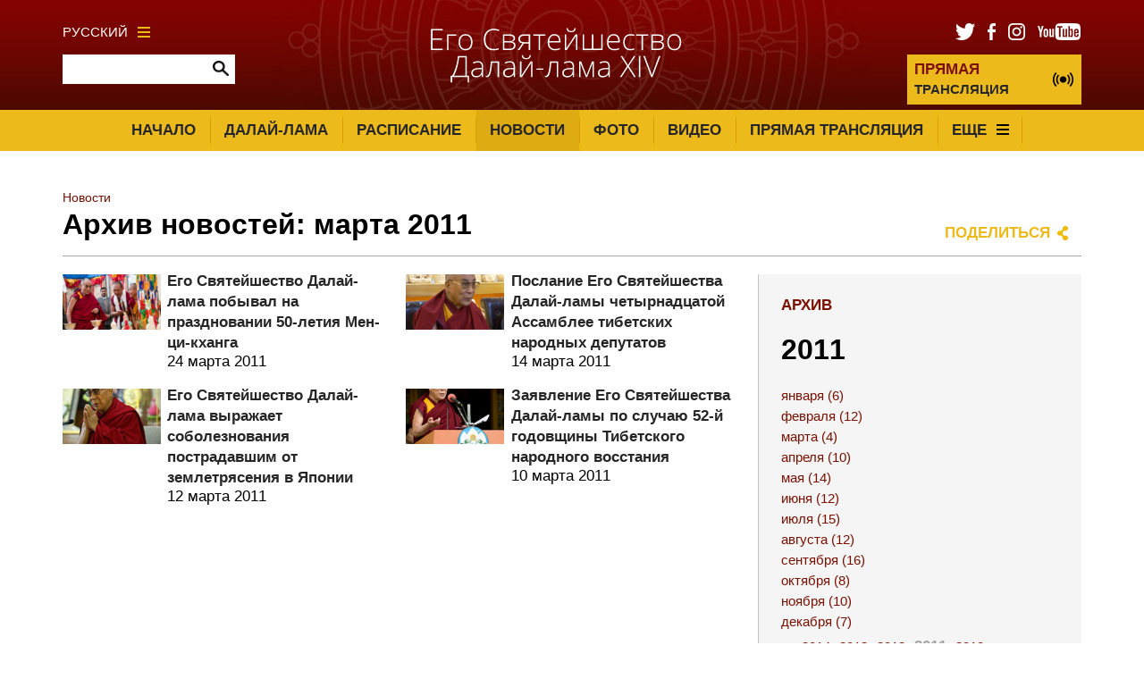

--- FILE ---
content_type: text/html; charset=UTF-8
request_url: https://ru.dalailama.com/news/archive/2011/3
body_size: 21410
content:
        
	




<!DOCTYPE html>
<html lang="en">

<head>

									
	<title>The 14th Dalai Lama - The 14th Dalai Lama</title>
	<meta name="description" content="" />

	<meta property="fb:app_id" content="">
	<meta property="og:url" content="https://ru.dalailama.com/news/archive/2011/3" />
	<meta property="og:type" content="website" />
	<meta property="og:title" content="The 14th Dalai Lama - The 14th Dalai Lama" />
	<meta property="og:image" content="" />
	<meta property="og:image:width" content="1200" />
	<meta property="og:image:height" content="630" />
	<meta property="og:description" content="" />
	<meta property="og:site_name" content="The 14th Dalai Lama" />
	<meta property="og:locale" content="en_US" />
	<meta property="og:locale:alternate" content="en_US" />
	
	<meta name="twitter:card" content="summary_large_image" />
	<meta name="twitter:site" content="" />
	<meta name="twitter:url" content="https://ru.dalailama.com/news/archive/2011/3" />
	<meta name="twitter:title" content="The 14th Dalai Lama - The 14th Dalai Lama" />
	<meta name="twitter:description" content="" />
	<meta name="twitter:image" content="" />

	
	<link rel="home" href="https://ru.dalailama.com/" />
	<link rel="canonical" href="https://ru.dalailama.com/news/archive/2011/3">

	<meta http-equiv="X-UA-Compatible" content="IE=edge" />
	<meta http-equiv="Content-Type" content="text/html; charset=utf-8" />
	<meta name="apple-mobile-web-app-title" content="The 14th Dalai Lama">
	<meta name="viewport" content="width=device-width, initial-scale=1.0">

	
	<!-- Icons -->
	<link rel="shortcut icon" href="/static/min/img/icons/favicon.png" type="image/x-icon" />
	<link rel="apple-touch-icon" href="apple-touch-icon.png">
	<link rel="apple-touch-icon" sizes="120x120" href="/static/min/img/icons/apple-touch-icon-120x120.png">
	<link rel="apple-touch-icon" sizes="180x180" href="/static/min/img/icons/apple-touch-icon-180x180.png">
	<link rel="apple-touch-icon" sizes="76x76" href="/static/min/img/icons/apple-touch-icon-76x76.png">
	<link rel="apple-touch-icon" sizes="152x152" href="/static/min/img/icons/apple-touch-icon-152x152.png">
	<meta name="msapplication-TileColor" content="#FFFFFF" />
	<meta name="msapplication-TileImage" content="/static/min/img/icons/mstile-144x144.png" />
	<meta name="msapplication-square70x70logo" content="/static/min/img/icons/mstile-70x70.png" />
	<meta name="msapplication-square150x150logo" content="/static/min/img/icons/mstile-150x150.png" />
	<meta name="msapplication-wide310x150logo" content="/static/min/img/icons/mstile-310x150.png" />
	<meta name="msapplication-square310x310logo" content="/static/min/img/icons/mstile-310x310.png" />

	<!-- RSS Feeds -->
	<link rel="alternate" type="application/rss+xml" title="The 14th Dalai Lama &raquo; News RSS Feed" href="https://ru.dalailama.com/news/rss/" />
	<link rel="alternate" type="application/rss+xml" title="The 14th Dalai Lama &raquo; Pictures RSS Feed" href="https://ru.dalailama.com/pictures/rss/" />
	<link rel="alternate" type="application/rss+xml" title="The 14th Dalai Lama &raquo; Videos RSS Feed" href="https://ru.dalailama.com/videos/rss/" />

	<!-- Styles -->
	<link href="/static/min/css/styles.min.css" rel="stylesheet">

	<!--[if (lt IE 9)]>
	    <script src="//cdnjs.cloudflare.com/ajax/libs/selectivizr/1.0.2/selectivizr-min.js"></script>
	    <script src="//cdnjs.cloudflare.com/ajax/libs/html5shiv/3.7/html5shiv.min.js"></script>
	<![endif]-->

</head>
<body>

	<div id="fb-root"></div>
	<script type="a83a6bec3f9f15fd1a7652c6-text/javascript">(function(d, s, id) {
	  var js, fjs = d.getElementsByTagName(s)[0];
	  if (d.getElementById(id)) return;
	  js = d.createElement(s); js.id = id;
	  js.src = "//connect.facebook.net/en_GB/sdk.js#xfbml=1&version=v2.8&appId=1448332382136403";
	  fjs.parentNode.insertBefore(js, fjs);
	}(document, 'script', 'facebook-jssdk'));</script>

	<header role="mobile">
		<div class="row">
			<div class="live">
				<a href="/live" class="liveStream"></a>
			</div>
			<div class="logo">
				<a href="/"><img src="/static/min/img/dalai-lama-white.svg" alt="Его Святейшество Далай-лама XIV"></a>
			</div>
			<div class="menu">
				<a href="#" class="burger black toggleMobileNavigation closeMenu" data-content="menuContent">
					<div class="burger-icon">
						<span class="l1"></span>
						<span class="l2"></span>
						<span class="l3"></span>
					</div>
				</a>
			</div>
		</div>
		<div class="quickLinks">
			<div class="column menu active">
				<a href="javascript://" data-target="menuContent">Меню</a>
			</div>
			<div class="column">
				<a href="javascript://" data-target="searchContent">Поиск</a>
			</div>
			<div class="column">
				<a href="javascript://" data-target="socialContent">Социальные сети</a>
			</div>
			<div class="column">
				<a href="javascript://" data-target="languageContent">Язык</a>
			</div>
		</div>
	</header>

		<nav role="mobileQuicklinks">
		<ul>
						<li><a href="https://ru.dalailama.com/the-dalai-lama">Далай-лама</a></li>
						<li><a href="https://ru.dalailama.com/schedule">Расписание</a></li>
						<li><a href="https://ru.dalailama.com/pictures">Фото</a></li>
						<li><a href="https://ru.dalailama.com/videos">Видео</a></li>
		</ul>
	</nav>
	
	<header role="main">
		<div class="container">
			<div class="search">
				<div class="wrapper">
					<div class="languages">
						<a href="#" class="burger gold languageToggle">
							Русский
							<div class="burger-icon">
								<span class="l1"></span>
								<span class="l2"></span>
								<span class="l3"></span>
							</div>
						</a>
					</div>
					<form action="https://ru.dalailama.com/search/results" class="siteSearch">
						<input type="text" name="q" value="" autocomplete="off">
						<input type="image" src="/static/min/img/search-icon.png">
					</form>
				</div>
			</div>
			<div class="logo">
				<a href="/"><img src="/static/min/img/dalai-lama-white.svg" alt="Его Святейшество Далай-лама XIV"></a>
			</div>
			<div class="social">
				<div class="wrapper">
					<ul class="socialLinks">
						<li><a href="https://twitter.com/dalailamaru" target="_blank"><img src="/static/min/img/tw-icon.png" alt="Твиттер"></a></li>
						<li><a href="https://www.facebook.com/DalaiLamaRu" target="_blank"><img src="/static/min/img/fb-icon.png" alt="Фейсбук"></a></li>
						<li><a href="https://www.instagram.com/dalailamaru" target="_blank"><img src="/static/min/img/instagram-icon.png" alt="Инстаграм"></a></li>
						<li><a href="https://www.youtube.com/user/Dalailamaru" target="_blank"><img src="/static/min/img/youtube-icon.png" alt="Ютьюб"></a></li>
					</ul>
					<a href="/live" class="liveStream">
						<span>ПРЯМАЯ</span> ТРАНСЛЯЦИЯ
					</a>
				</div>
			</div>
		</div>
	</header>

	<nav role="desktop">
		<div class="container">
																<ul class="navigation">
						<li><a href="/">Начало</a></li>
													<li><a href="https://ru.dalailama.com/the-dalai-lama" class="">Далай-лама</a></li>
													<li><a href="https://ru.dalailama.com/schedule" class="">Расписание</a></li>
													<li><a href="https://ru.dalailama.com/news" class="active">Новости</a></li>
													<li><a href="https://ru.dalailama.com/pictures" class="">Фото</a></li>
													<li><a href="https://ru.dalailama.com/videos" class="">Видео</a></li>
													<li><a href="https://ru.dalailama.com/live" class="">Прямая трансляция</a></li>
												<li>
							<a href="#" class="burger dropdownToggle">
								Еще
								<div class="burger-icon">
									<span class="l1"></span>
									<span class="l2"></span>
									<span class="l3"></span>
								</div>
							</a>
						</li>
					</ul>
									</div>
		<div class="dropdown">

											<div class="grid grid-quarters">
											<div class="grid-column grid-column-noPadding matchHeight">
							<h6><a href="https://ru.dalailama.com/messages">Выступления и тексты</a></h6>

																							<ul class="subnavigation">
																			<li><a href="https://ru.dalailama.com/messages/compassion-and-human-values">Сострадание и общечеловеческие ценности</a></li>
																			<li><a href="https://ru.dalailama.com/messages/world-peace">Мир во всем мире</a></li>
																			<li><a href="https://ru.dalailama.com/messages/environment">Защита окружающей среды</a></li>
																			<li><a href="https://ru.dalailama.com/messages/buddhism">Буддизм</a></li>
																			<li><a href="https://ru.dalailama.com/messages/retirement-and-reincarnation">Отставка и новое воплощение</a></li>
																			<li><a href="https://ru.dalailama.com/messages/tibet">Тибет</a></li>
																			<li><a href="https://ru.dalailama.com/messages/transcripts-and-interviews">Интервью и расшифровки видеозаписей</a></li>
																			<li><a href="https://ru.dalailama.com/messages/acceptance-speeches">Благодарственные речи</a></li>
																			<li><a href="https://ru.dalailama.com/messages/dolgyal-shugden">Долгьял (Шугден)</a></li>
																	</ul>
							
						</div>
											<div class="grid-column grid-column-noPadding matchHeight">
							<h6><a href="https://ru.dalailama.com/teachings">Учения</a></h6>

																							<ul class="subnavigation">
																			<li><a href="https://ru.dalailama.com/teachings/attending-the-teachings">Практические советы тем, кто планирует посетить учения Его Святейшества Далай-ламы в Индии</a></li>
																			<li><a href="https://ru.dalailama.com/teachings/words-of-truth">Слова Истины</a></li>
																	</ul>
							
						</div>
											<div class="grid-column grid-column-noPadding matchHeight">
							<h6><a href="https://ru.dalailama.com/office">Офис Далай-ламы</a></h6>

																							<ul class="subnavigation">
																			<li><a href="https://ru.dalailama.com/office/public-audiences">Публичные аудиенции</a></li>
																			<li><a href="https://ru.dalailama.com/office/private-audiences">Частные аудиенции</a></li>
																			<li><a href="https://ru.dalailama.com/office/media-interviews">Интервью СМИ</a></li>
																			<li><a href="https://ru.dalailama.com/office/invitations">Приглашения</a></li>
																			<li><a href="https://ru.dalailama.com/office/contact">Контакты</a></li>
																			<li><a href="https://ru.dalailama.com/office/the-dalai-lama-trust">Фонд Далай-ламы Гаден Пходранг</a></li>
																	</ul>
							
						</div>
										<div class="grid-column grid-column-noPadding matchHeight grid-column-books">
						<h6><a href="/books">Книги</a></h6>
						<ul class="books">
															<li>
									<div class="image">
																				<img 
											src="[data-uri]
" 
											data-src="/assets/books/_bookCover/nature-of-mind-cover-300.jpg" 
											alt="Природа сознания. Беседы Далай-ламы с российскими учеными"
										>
									</div>
								</li>
															<li>
									<div class="image">
																				<img 
											src="[data-uri]
" 
											data-src="/assets/books/_bookCover/1603700147_cover1__w600-400.jpg" 
											alt="Приближаясь к буддийскому пути"
										>
									</div>
								</li>
															<li>
									<div class="image">
																				<img 
											src="[data-uri]
" 
											data-src="/assets/books/_bookCover/book-of-joy.png" 
											alt="Книга радости. Как быть счастливым в меняющемся мире"
										>
									</div>
								</li>
															<li>
									<div class="image">
																				<img 
											src="[data-uri]
" 
											data-src="/assets/books/_bookCover/1564930998_dalai-lama-450.jpg" 
											alt="Творящая доброта, ясность света сознания и проникновенное понимание сути"
										>
									</div>
								</li>
															<li>
									<div class="image">
																				<img 
											src="[data-uri]
" 
											data-src="/assets/books/_bookCover/1572212742_id21339_sredinnyy-put-kommentariy-k-mulamadhyamaka-karike-_big.jpg" 
											alt="Срединный путь. Комментарий к «Муламадхьямака-карике» Нагарджуны"
										>
									</div>
								</li>
															<li>
									<div class="image">
																				<img 
											src="[data-uri]
" 
											data-src="/assets/books/_bookCover/1548391645_buddhism.jpg" 
											alt="Буддизм: один учитель, много традиций"
										>
									</div>
								</li>
													</ul>
						<a href="/books" class="xsmall">Смотреть все</a>

					</div>
				</div>
			
		</div>
	</nav>

	<div class="hideOnNavigation">

		
	<section role="header">
		<div class="grid grid-whole">
			<div class="grid-column grid-column-noPadding">
				
<ul class="breadcrumb">

			<li><a href="/news">Новости</a></li>

	</ul>
				<h1>Архив новостей: марта 2011</h1>
				<div class="controls">
					<div class="sharing">
						<a href="" class="shareToggle">Поделиться</a>					</div>
				</div>
			</div>
		</div>
	</section>

	<section role="newsArchive">
		<div class="grid grid-twothirds-onethirds">
			<div class="grid-column">

												<div class="grid grid-halves">
											<div class="grid-column">

							<div class="card">
								<div class="cardImage">
																		<a href="https://ru.dalailama.com/news/2011/dalai-lama-blesses-tibetan-medicines-premiere-institute-in-exile">
										<img 
											src="[data-uri]
" 
											data-src="/assets/news-thumbnails/_thumbnailMedium/658.jpg" 
											alt="Его Святейшество Далай-лама побывал на праздновании 50-летия Мен-ци-кханга"
										>
									</a>
								</div>
								<div class="cardContent">
									<h3><a href="https://ru.dalailama.com/news/2011/dalai-lama-blesses-tibetan-medicines-premiere-institute-in-exile">Его Святейшество Далай-лама побывал на праздновании 50-летия Мен-ци-кханга</a></h3>
														
					24 марта 2011
								</div>
							</div>

						</div>
											<div class="grid-column">

							<div class="card">
								<div class="cardImage">
																		<a href="https://ru.dalailama.com/news/2011/message-of-his-holiness-the-dalai-lama-to-the-fourteenth-assembly-of-the-tibetan-peoples-deputies">
										<img 
											src="[data-uri]
" 
											data-src="/assets/news-thumbnails/_thumbnailMedium/1016.jpg" 
											alt="Послание Его Святейшества Далай-ламы четырнадцатой Ассамблее тибетских народных депутатов"
										>
									</a>
								</div>
								<div class="cardContent">
									<h3><a href="https://ru.dalailama.com/news/2011/message-of-his-holiness-the-dalai-lama-to-the-fourteenth-assembly-of-the-tibetan-peoples-deputies">Послание Его Святейшества Далай-ламы четырнадцатой Ассамблее тибетских народных депутатов</a></h3>
														
					14 марта 2011
								</div>
							</div>

						</div>
											<div class="grid-column">

							<div class="card">
								<div class="cardImage">
																		<a href="https://ru.dalailama.com/news/2011/his-holiness-the-dalai-lama-expresses-his-sadness-over-the-recent-earthquake-and-tsunami-in-japan">
										<img 
											src="[data-uri]
" 
											data-src="/assets/news-thumbnails/_thumbnailMedium/1013.jpg" 
											alt="Его Святейшество Далай-лама выражает соболезнования пострадавшим от землетрясения в Японии"
										>
									</a>
								</div>
								<div class="cardContent">
									<h3><a href="https://ru.dalailama.com/news/2011/his-holiness-the-dalai-lama-expresses-his-sadness-over-the-recent-earthquake-and-tsunami-in-japan">Его Святейшество Далай-лама выражает соболезнования пострадавшим от землетрясения в Японии</a></h3>
														
					12 марта 2011
								</div>
							</div>

						</div>
											<div class="grid-column">

							<div class="card">
								<div class="cardImage">
																		<a href="https://ru.dalailama.com/news/2011/statement-of-his-holiness-the-dalai-lama-on-the-52nd-anniversary-of-the-tibetan-national-uprising-day">
										<img 
											src="[data-uri]
" 
											data-src="/assets/news-thumbnails/_thumbnailMedium/655.jpg" 
											alt="Заявление Его Святейшества Далай-ламы по случаю 52-й годовщины Тибетского народного восстания"
										>
									</a>
								</div>
								<div class="cardContent">
									<h3><a href="https://ru.dalailama.com/news/2011/statement-of-his-holiness-the-dalai-lama-on-the-52nd-anniversary-of-the-tibetan-national-uprising-day">Заявление Его Святейшества Далай-ламы по случаю 52-й годовщины Тибетского народного восстания</a></h3>
														
					10 марта 2011
								</div>
							</div>

						</div>
									</div>
				
			</div>
			<div class="grid-column">
				<a name="archive"></a>
<aside role="subnavigation">
	<h3 class="subheading">Архив</h3>
	<nav>
						<h1>2011</h1>
						<ul class="archive">
						<li><a href="/news/archive/2011/1">января (6) </a></li>
						<li><a href="/news/archive/2011/2">февраля (12) </a></li>
						<li><a href="/news/archive/2011/3">марта (4) </a></li>
						<li><a href="/news/archive/2011/4">апреля (10) </a></li>
						<li><a href="/news/archive/2011/5">мая (14) </a></li>
						<li><a href="/news/archive/2011/6">июня (12) </a></li>
						<li><a href="/news/archive/2011/7">июля (15) </a></li>
						<li><a href="/news/archive/2011/8">августа (12) </a></li>
						<li><a href="/news/archive/2011/9">сентября (16) </a></li>
						<li><a href="/news/archive/2011/10">октября (8) </a></li>
						<li><a href="/news/archive/2011/11">ноября (10) </a></li>
						<li><a href="/news/archive/2011/12">декабря (7) </a></li>
					</ul>
		
				<ul class="archive-pagination"><li><a href="/news/archive/2012/12">&laquo;</a></li><li><a href="/news/archive/2014/12">2014</a></li><li><a href="/news/archive/2013/12">2013</a></li><li><a href="/news/archive/2012/12">2012</a></li><li class="current">2011</li><li><a href="/news/archive/2010/12">2010</a></li><li><a href="/news/archive/2010/12">&raquo;</a></li></ul>
						
				 	</nav>



</aside>
			</div>
		</div>
	</section>


		<footer role="social">
			<div class="container">
				<ul>
					<li><a href="https://twitter.com/dalailamaru" target="_blank"><img src="/static/min/img/tw-icon-large.png" alt="Фейсбук"></a></li>
					<li><a href="https://www.facebook.com/DalaiLamaRu" target="_blank"><img src="/static/min/img/fb-icon-large.png" alt="Твиттер"></a></li>
					<li><a href="https://www.instagram.com/dalailamaru" target="_blank"><img src="/static/min/img/instagram-icon-large.png" alt="Инстаграм"></a></li>
					<li><a href="https://www.youtube.com/user/Dalailamaru" target="_blank"><img src="/static/min/img/youtube-icon-large.png" alt="Ютьюб"></a></li>
				</ul>
			</div>
		</footer>

		<footer role="copyright">
			<div class="container">
				<ul>
					<li class="first">All Content Copyright &copy; The Office of His Holiness the Dalai Lama</li>
				</ul>
			</div>
		</footer>

	</div>

	<div class="overlayScreen"></div>

	<div class="tintedScreen"></div>
	<div class="socialSharingPopup">
		<div class="padding">
			<h3>Поделиться</h3>
			<ul>
				<li class="facebook"><a href="https://www.facebook.com/sharer/sharer.php?u=/news/archive/2011/3" target="_blank">Фейсбук</a></li>
				<li class="twitter"><a href="https://twitter.com/share?text=&amp;url=/news/archive/2011/3" target="_blank">Твиттер</a></li>
				<li class="email"><a href="mailto:?subject=Link on the Dalai Lama website&amp;body=Check out this page: /news/archive/2011/3">Email</a></li>
			</ul>
			<div class="clipboard">
				<a href="javascript://" class="button gold copy" data-clipboard-target="#copyToClipboard" alt="Copy to clipboard">Копировать</a>
				<input type="text" id="copyToClipboard" value="/news/archive/2011/3">
			</div>
		</div>
	</div>
	<div class="languagePopup">
		<div class="padding">
			<h3>Выбрать язык</h3>
			<ul>
				<li><a href="http://www.dalailamaworld.com/" target="_blank"><img src="/static/min/img/languages/chinese.png" alt="Chinese"></a></li>
				<li><a href="http://www.gyalwarinpoche.com/" target="_blank"><img src="/static/min/img/languages/tibetan.png" alt="Tibetan"></a></li>
				<li><a href="https://www.dalailama.com/" target="_blank"><img src="/static/min/img/languages/english.png" alt="English"></a></li>
				<li><a href="http://www.dalailamahindi.com/" target="_blank"><img src="/static/min/img/languages/hindi.png" alt="Hindi"></a></li>
				<li><a href="http://www.dalailamajapanese.com/" target="_blank"><img src="/static/min/img/languages/japanese.png" alt="Japanese"></a></li>
				<li><a href="http://it.dalailama.com/" target="_blank"><img src="/static/min/img/languages/italiano.png" alt="Italiano"></a></li>
				<li><a href="https://fr.dalailama.com/" target="_blank"><img src="/static/min/img/languages/french.png" alt="Français"></a></li>
				<li><a href="http://de.dalailama.com/" target="_blank"><img src="/static/min/img/languages/deutsch.png" alt="Deutsch"></a></li>
				<li><a href="http://eldalailama.com/" target="_blank"><img src="/static/min/img/languages/spanish.png" alt="Español"></a></li>
				<li><a href="https://mn.dalailama.com/" target="_blank"><img src="/static/min/img/languages/mongol.png" alt="Mongol"></a></li>
				<li><a href="https://vn.dalailama.com/" target="_blank"><img src="/static/min/img/languages/vietnamese.png" alt="Tiếng Việt"></a></li>
			</ul>
		</div>
	</div>

	<div class="mobileNavigation">
		<div class="socialContent screen">
			<h3>Социальные сети</h3>
			<ul>
				<li><a href="https://www.facebook.com/DalaiLamaRu" target="_blank">Фейсбук</a></li>
				<li><a href="https://twitter.com/dalailamaru" target="_blank">Твиттер</a></li>
				<li><a href="https://www.instagram.com/dalailamaru" target="_blank">Инстаграм</a></li>
				<li><a href="https://www.youtube.com/user/Dalailamaru" target="_blank">Ютьюб</a></li>
			</ul>
		</div>
		<div class="languageContent screen">
			<h3>Выбрать язык</h3>
			<ul>
				<li><a href="http://www.dalailamaworld.com/" target="_blank">Chinese</a></li>
				<li><a href="http://www.gyalwarinpoche.com/" target="_blank">Tibetan</a></li>
				<li><a href="https://www.dalailama.com/" target="_blank">English</a></li>
				<li><a href="http://www.dalailamahindi.com/" target="_blank">Hindi</a></li>
				<li><a href="http://www.dalailamajapanese.com/" target="_blank">Japanese</a></li>
				<li><a href="http://de.dalailama.com/" target="_blank">Deutsch</a></li>
				<li><a href="http://it.dalailama.com/" target="_blank">Italiano</a></li>
				<li><a href="https://fr.dalailama.com/" target="_blank">Français</a></li>
				<li><a href="http://eldalailama.com/" target="_blank">Español</a></li>
				<li><a href="https://mn.dalailama.com/" target="_blank">Mongol</a></li>
				<li><a href="https://vn.dalailama.com/" target="_blank">Tiếng Việt</a></li>
			</ul>
		</div>
		<div class="searchContent screen">
			<form action="https://ru.dalailama.com/search/results" class="siteSearch">
				<h3>Поиск по сайту</h3>
				<input type="text" name="q" value="" autocomplete="off">
				<input type="image" src="/static/min/img/search-icon.png">
			</form>
			<h3>Популярные запросы</h3>
			<ul>
				<li><a href="/search/results?q=schedule">Расписание</a></li>
				<li><a href="/search/results?q=biography">Биография</a></li>
				<li><a href="/search/results?q=awards">Награды</a></li>
			</ul>
		</div>
		<div class="menuContent screen">
			 			<ul>
 				<li class="nav-item-level-1"><a href="/">Главная страница</a></li>
				
																																																														
					<li class="nav-item-level-1    nav-item-has-children " id="nav-item-1">
						<a href="https://ru.dalailama.com/the-dalai-lama">
							Далай-лама
						</a>
												<span class="toggle-children toggle-children-trigger">
							<svg xmlns="http://www.w3.org/2000/svg" width="40px" height="40px" viewBox="0 0 24 24"><path d="M16.59 8.59L12 13.17 7.41 8.59 6 10l6 6 6-6z"/ fill="#edba1c"></svg>
						</span>
						
													<ul class="children">
																
								
																																																														
					<li class="nav-item-level-2    nav-item-has-children " id="nav-item-2">
						<a href="https://ru.dalailama.com/the-dalai-lama/biography-and-daily-life">
							Биография и повседневная жизнь
						</a>
												<span class="toggle-children toggle-children-trigger">
							<svg xmlns="http://www.w3.org/2000/svg" width="40px" height="40px" viewBox="0 0 24 24"><path d="M16.59 8.59L12 13.17 7.41 8.59 6 10l6 6 6-6z"/ fill="#edba1c"></svg>
						</span>
						
													<ul class="children">
																
								
																																																														
					<li class="nav-item-level-3     " id="nav-item-3">
						<a href="https://ru.dalailama.com/the-dalai-lama/biography-and-daily-life/three-main-commitments">
							Основные обязательства
						</a>
						
						
						 
					</li>
				
																																																														
					<li class="nav-item-level-3     " id="nav-item-4">
						<a href="https://ru.dalailama.com/the-dalai-lama/biography-and-daily-life/brief-biography">
							Краткая биография
						</a>
						
						
						 
					</li>
				
																																																														
					<li class="nav-item-level-3     " id="nav-item-5">
						<a href="https://ru.dalailama.com/the-dalai-lama/biography-and-daily-life/birth-to-exile">
							От рождения и до изгнания
						</a>
						
						
						 
					</li>
				
																																																														
					<li class="nav-item-level-3    nav-item-has-children " id="nav-item-6">
						<a href="https://ru.dalailama.com/the-dalai-lama/biography-and-daily-life/retirement">
							Отказ от политических полномочий
						</a>
												<span class="toggle-children toggle-children-trigger">
							<svg xmlns="http://www.w3.org/2000/svg" width="40px" height="40px" viewBox="0 0 24 24"><path d="M16.59 8.59L12 13.17 7.41 8.59 6 10l6 6 6-6z"/ fill="#edba1c"></svg>
						</span>
						
													<ul class="children">
																
								
																																																														
					<li class="nav-item-level-4     " id="nav-item-7">
						<a href="https://ru.dalailama.com/the-dalai-lama/biography-and-daily-life/retirement/52nd-anniversary-of-tibetan-uprising-day-statement">
							Заявление по случаю 52-й годовщины Тибетского народного восстания
						</a>
						
						
						 
					</li>
				
																																																														
					<li class="nav-item-level-4     " id="nav-item-8">
						<a href="https://ru.dalailama.com/the-dalai-lama/biography-and-daily-life/retirement/message-to-14th-assembly">
							Послание четырнадцатой Ассамблее тибетских народных депутатов
						</a>
						
						
						 
					</li>
				
																																																														
					<li class="nav-item-level-4     " id="nav-item-9">
						<a href="https://ru.dalailama.com/the-dalai-lama/biography-and-daily-life/retirement/retirement-remarks">
							Далай-лама об отказе от политической власти
						</a>
						
						
						 
					</li>
											</ul>
						
						 
					</li>
				
																																																														
					<li class="nav-item-level-3     " id="nav-item-10">
						<a href="https://ru.dalailama.com/the-dalai-lama/biography-and-daily-life/reincarnation">
							Новое воплощение
						</a>
						
						
						 
					</li>
				
																																																														
					<li class="nav-item-level-3     " id="nav-item-11">
						<a href="https://ru.dalailama.com/the-dalai-lama/biography-and-daily-life/a-routine-day">
							День Далай-ламы
						</a>
						
						
						 
					</li>
											</ul>
						
						 
					</li>
				
																																																														
					<li class="nav-item-level-2    nav-item-has-children " id="nav-item-12">
						<a href="https://ru.dalailama.com/the-dalai-lama/events-and-awards">
							События и награды
						</a>
												<span class="toggle-children toggle-children-trigger">
							<svg xmlns="http://www.w3.org/2000/svg" width="40px" height="40px" viewBox="0 0 24 24"><path d="M16.59 8.59L12 13.17 7.41 8.59 6 10l6 6 6-6z"/ fill="#edba1c"></svg>
						</span>
						
													<ul class="children">
																
								
																																																														
					<li class="nav-item-level-3    nav-item-has-children " id="nav-item-13">
						<a href="https://ru.dalailama.com/the-dalai-lama/events-and-awards/dignitaries-met">
							Встречи с высокопоставленными лицами зарубежных стран, 2011 - настоящее время
						</a>
												<span class="toggle-children toggle-children-trigger">
							<svg xmlns="http://www.w3.org/2000/svg" width="40px" height="40px" viewBox="0 0 24 24"><path d="M16.59 8.59L12 13.17 7.41 8.59 6 10l6 6 6-6z"/ fill="#edba1c"></svg>
						</span>
						
													<ul class="children">
																
								
																																																														
					<li class="nav-item-level-4     " id="nav-item-14">
						<a href="https://ru.dalailama.com/the-dalai-lama/events-and-awards/dignitaries-met/dignitaries-met-2005-2010">
							Встречи с высокопоставленными лицами зарубежных стран, 2005 - 2010
						</a>
						
						
						 
					</li>
				
																																																														
					<li class="nav-item-level-4     " id="nav-item-15">
						<a href="https://ru.dalailama.com/the-dalai-lama/events-and-awards/dignitaries-met/dignitaries-met-2000-2004">
							Встречи с высокопоставленными лицами зарубежных стран, 2000 - 2004
						</a>
						
						
						 
					</li>
				
																																																														
					<li class="nav-item-level-4     " id="nav-item-16">
						<a href="https://ru.dalailama.com/the-dalai-lama/events-and-awards/dignitaries-met/dignitaries-met-1990-1999">
							Встречи с высокопоставленными лицами зарубежных стран, 1990-1999
						</a>
						
						
						 
					</li>
				
																																																														
					<li class="nav-item-level-4     " id="nav-item-17">
						<a href="https://ru.dalailama.com/the-dalai-lama/events-and-awards/dignitaries-met/dignitaries-met-1954-1989-1">
							Встречи с высокопоставленными лицами зарубежных стран, 1954-1989
						</a>
						
						
						 
					</li>
											</ul>
						
						 
					</li>
											</ul>
						
						 
					</li>
											</ul>
						
						 
					</li>
				
																																																														
					<li class="nav-item-level-1    nav-item-has-children " id="nav-item-18">
						<a href="https://ru.dalailama.com/schedule">
							Расписание
						</a>
												<span class="toggle-children toggle-children-trigger">
							<svg xmlns="http://www.w3.org/2000/svg" width="40px" height="40px" viewBox="0 0 24 24"><path d="M16.59 8.59L12 13.17 7.41 8.59 6 10l6 6 6-6z"/ fill="#edba1c"></svg>
						</span>
						
													<ul class="children">
																											<li class="nav-item-level-2"><a href="/schedule/2026-schedule-archive">Архив 2026 год</a></li>
																			<li class="nav-item-level-2"><a href="/schedule/2025-schedule-archive">Архив 2025 год</a></li>
																			<li class="nav-item-level-2"><a href="/schedule/2024-schedule-archive">Архив 2024 год</a></li>
																			<li class="nav-item-level-2"><a href="/schedule/2023-schedule-archive">Архив 2023 год</a></li>
																			<li class="nav-item-level-2"><a href="/schedule/2022-schedule-archive">Архив 2022 год</a></li>
																			<li class="nav-item-level-2"><a href="/schedule/2021-schedule-archive">Архив 2021 год</a></li>
																			<li class="nav-item-level-2"><a href="/schedule/2020-schedule-archive">Архив 2020 год</a></li>
																			<li class="nav-item-level-2"><a href="/schedule/2019-schedule-archive">Архив 2019 год</a></li>
																			<li class="nav-item-level-2"><a href="/schedule/2018-schedule-archive">Архив 2018 год</a></li>
																			<li class="nav-item-level-2"><a href="/schedule/2017-schedule-archive">Архив 2017 год</a></li>
																									
								
																																																														
					<li class="nav-item-level-2     " id="nav-item-19">
						<a href="https://ru.dalailama.com/schedule/2016-archive">
							Архив 2016 год
						</a>
						
						
						 
					</li>
				
																																																														
					<li class="nav-item-level-2     " id="nav-item-20">
						<a href="https://ru.dalailama.com/schedule/2015-archive">
							Архив 2015 год
						</a>
						
						
						 
					</li>
				
																																																														
					<li class="nav-item-level-2     " id="nav-item-21">
						<a href="https://ru.dalailama.com/schedule/2014-archive">
							Архив 2014 год
						</a>
						
						
						 
					</li>
											</ul>
						
						 
					</li>
				
																																																														
					<li class="nav-item-level-1     nav-item-has-children" id="nav-item-22">
						<a href="https://ru.dalailama.com/news">
							Новости
						</a>
												<span class="toggle-children toggle-children-trigger">
							<svg xmlns="http://www.w3.org/2000/svg" width="40px" height="40px" viewBox="0 0 24 24"><path d="M16.59 8.59L12 13.17 7.41 8.59 6 10l6 6 6-6z"/ fill="#edba1c"></svg>
						</span>
						
						
						 							<ul class="children">
																										<li class="nav-item-has-children nav-item-level-2">
										<a href="#" class="toggle-children-trigger">Архив 2026 год</a>
										<span class="toggle-children toggle-children-trigger">
											<svg xmlns="http://www.w3.org/2000/svg" width="40px" height="40px" viewBox="0 0 24 24"><path d="M16.59 8.59L12 13.17 7.41 8.59 6 10l6 6 6-6z"/ fill="#edba1c"></svg>
										</span>
										<ul class="children">
																							
																																			
																																			
																																			
																																			
																																			
																																			
																																			
																																			
																																			
																																			
																																																<li class="nav-item-level-3">
														<a href="https://ru.dalailama.com/news/archive/2026/1">January</a>
													</li>
																																	</ul>
									</li>
																										<li class="nav-item-has-children nav-item-level-2">
										<a href="#" class="toggle-children-trigger">Архив 2025 год</a>
										<span class="toggle-children toggle-children-trigger">
											<svg xmlns="http://www.w3.org/2000/svg" width="40px" height="40px" viewBox="0 0 24 24"><path d="M16.59 8.59L12 13.17 7.41 8.59 6 10l6 6 6-6z"/ fill="#edba1c"></svg>
										</span>
										<ul class="children">
																																				<li class="nav-item-level-3">
														<a href="https://ru.dalailama.com/news/archive/2025/12">December</a>
													</li>
																																																<li class="nav-item-level-3">
														<a href="https://ru.dalailama.com/news/archive/2025/11">November</a>
													</li>
																																																<li class="nav-item-level-3">
														<a href="https://ru.dalailama.com/news/archive/2025/10">October</a>
													</li>
																																																<li class="nav-item-level-3">
														<a href="https://ru.dalailama.com/news/archive/2025/9">September</a>
													</li>
																																																<li class="nav-item-level-3">
														<a href="https://ru.dalailama.com/news/archive/2025/8">August</a>
													</li>
																																																<li class="nav-item-level-3">
														<a href="https://ru.dalailama.com/news/archive/2025/7">July</a>
													</li>
																																																<li class="nav-item-level-3">
														<a href="https://ru.dalailama.com/news/archive/2025/6">June</a>
													</li>
																																																<li class="nav-item-level-3">
														<a href="https://ru.dalailama.com/news/archive/2025/5">May</a>
													</li>
																																																<li class="nav-item-level-3">
														<a href="https://ru.dalailama.com/news/archive/2025/4">April</a>
													</li>
																																																<li class="nav-item-level-3">
														<a href="https://ru.dalailama.com/news/archive/2025/3">March</a>
													</li>
																																																<li class="nav-item-level-3">
														<a href="https://ru.dalailama.com/news/archive/2025/2">February</a>
													</li>
																																																<li class="nav-item-level-3">
														<a href="https://ru.dalailama.com/news/archive/2025/1">January</a>
													</li>
																																	</ul>
									</li>
																										<li class="nav-item-has-children nav-item-level-2">
										<a href="#" class="toggle-children-trigger">Архив 2024 год</a>
										<span class="toggle-children toggle-children-trigger">
											<svg xmlns="http://www.w3.org/2000/svg" width="40px" height="40px" viewBox="0 0 24 24"><path d="M16.59 8.59L12 13.17 7.41 8.59 6 10l6 6 6-6z"/ fill="#edba1c"></svg>
										</span>
										<ul class="children">
																																				<li class="nav-item-level-3">
														<a href="https://ru.dalailama.com/news/archive/2024/12">December</a>
													</li>
																																																<li class="nav-item-level-3">
														<a href="https://ru.dalailama.com/news/archive/2024/11">November</a>
													</li>
																																																<li class="nav-item-level-3">
														<a href="https://ru.dalailama.com/news/archive/2024/10">October</a>
													</li>
																																																<li class="nav-item-level-3">
														<a href="https://ru.dalailama.com/news/archive/2024/9">September</a>
													</li>
																																																<li class="nav-item-level-3">
														<a href="https://ru.dalailama.com/news/archive/2024/8">August</a>
													</li>
																																																<li class="nav-item-level-3">
														<a href="https://ru.dalailama.com/news/archive/2024/7">July</a>
													</li>
																																																<li class="nav-item-level-3">
														<a href="https://ru.dalailama.com/news/archive/2024/6">June</a>
													</li>
																																																<li class="nav-item-level-3">
														<a href="https://ru.dalailama.com/news/archive/2024/5">May</a>
													</li>
																																																<li class="nav-item-level-3">
														<a href="https://ru.dalailama.com/news/archive/2024/4">April</a>
													</li>
																																																<li class="nav-item-level-3">
														<a href="https://ru.dalailama.com/news/archive/2024/3">March</a>
													</li>
																																																<li class="nav-item-level-3">
														<a href="https://ru.dalailama.com/news/archive/2024/2">February</a>
													</li>
																																																<li class="nav-item-level-3">
														<a href="https://ru.dalailama.com/news/archive/2024/1">January</a>
													</li>
																																	</ul>
									</li>
																										<li class="nav-item-has-children nav-item-level-2">
										<a href="#" class="toggle-children-trigger">Архив 2023 год</a>
										<span class="toggle-children toggle-children-trigger">
											<svg xmlns="http://www.w3.org/2000/svg" width="40px" height="40px" viewBox="0 0 24 24"><path d="M16.59 8.59L12 13.17 7.41 8.59 6 10l6 6 6-6z"/ fill="#edba1c"></svg>
										</span>
										<ul class="children">
																																				<li class="nav-item-level-3">
														<a href="https://ru.dalailama.com/news/archive/2023/12">December</a>
													</li>
																																																<li class="nav-item-level-3">
														<a href="https://ru.dalailama.com/news/archive/2023/11">November</a>
													</li>
																																																<li class="nav-item-level-3">
														<a href="https://ru.dalailama.com/news/archive/2023/10">October</a>
													</li>
																																																<li class="nav-item-level-3">
														<a href="https://ru.dalailama.com/news/archive/2023/9">September</a>
													</li>
																																																<li class="nav-item-level-3">
														<a href="https://ru.dalailama.com/news/archive/2023/8">August</a>
													</li>
																																																<li class="nav-item-level-3">
														<a href="https://ru.dalailama.com/news/archive/2023/7">July</a>
													</li>
																																																<li class="nav-item-level-3">
														<a href="https://ru.dalailama.com/news/archive/2023/6">June</a>
													</li>
																																																<li class="nav-item-level-3">
														<a href="https://ru.dalailama.com/news/archive/2023/5">May</a>
													</li>
																																																<li class="nav-item-level-3">
														<a href="https://ru.dalailama.com/news/archive/2023/4">April</a>
													</li>
																																																<li class="nav-item-level-3">
														<a href="https://ru.dalailama.com/news/archive/2023/3">March</a>
													</li>
																																																<li class="nav-item-level-3">
														<a href="https://ru.dalailama.com/news/archive/2023/2">February</a>
													</li>
																																																<li class="nav-item-level-3">
														<a href="https://ru.dalailama.com/news/archive/2023/1">January</a>
													</li>
																																	</ul>
									</li>
																										<li class="nav-item-has-children nav-item-level-2">
										<a href="#" class="toggle-children-trigger">Архив 2022 год</a>
										<span class="toggle-children toggle-children-trigger">
											<svg xmlns="http://www.w3.org/2000/svg" width="40px" height="40px" viewBox="0 0 24 24"><path d="M16.59 8.59L12 13.17 7.41 8.59 6 10l6 6 6-6z"/ fill="#edba1c"></svg>
										</span>
										<ul class="children">
																																				<li class="nav-item-level-3">
														<a href="https://ru.dalailama.com/news/archive/2022/12">December</a>
													</li>
																																																<li class="nav-item-level-3">
														<a href="https://ru.dalailama.com/news/archive/2022/11">November</a>
													</li>
																																																<li class="nav-item-level-3">
														<a href="https://ru.dalailama.com/news/archive/2022/10">October</a>
													</li>
																																																<li class="nav-item-level-3">
														<a href="https://ru.dalailama.com/news/archive/2022/9">September</a>
													</li>
																																																<li class="nav-item-level-3">
														<a href="https://ru.dalailama.com/news/archive/2022/8">August</a>
													</li>
																																																<li class="nav-item-level-3">
														<a href="https://ru.dalailama.com/news/archive/2022/7">July</a>
													</li>
																																																<li class="nav-item-level-3">
														<a href="https://ru.dalailama.com/news/archive/2022/6">June</a>
													</li>
																																																<li class="nav-item-level-3">
														<a href="https://ru.dalailama.com/news/archive/2022/5">May</a>
													</li>
																																																<li class="nav-item-level-3">
														<a href="https://ru.dalailama.com/news/archive/2022/4">April</a>
													</li>
																																																<li class="nav-item-level-3">
														<a href="https://ru.dalailama.com/news/archive/2022/3">March</a>
													</li>
																																																<li class="nav-item-level-3">
														<a href="https://ru.dalailama.com/news/archive/2022/2">February</a>
													</li>
																																																<li class="nav-item-level-3">
														<a href="https://ru.dalailama.com/news/archive/2022/1">January</a>
													</li>
																																	</ul>
									</li>
																										<li class="nav-item-has-children nav-item-level-2">
										<a href="#" class="toggle-children-trigger">Архив 2021 год</a>
										<span class="toggle-children toggle-children-trigger">
											<svg xmlns="http://www.w3.org/2000/svg" width="40px" height="40px" viewBox="0 0 24 24"><path d="M16.59 8.59L12 13.17 7.41 8.59 6 10l6 6 6-6z"/ fill="#edba1c"></svg>
										</span>
										<ul class="children">
																																				<li class="nav-item-level-3">
														<a href="https://ru.dalailama.com/news/archive/2021/12">December</a>
													</li>
																																																<li class="nav-item-level-3">
														<a href="https://ru.dalailama.com/news/archive/2021/11">November</a>
													</li>
																																																<li class="nav-item-level-3">
														<a href="https://ru.dalailama.com/news/archive/2021/10">October</a>
													</li>
																																																<li class="nav-item-level-3">
														<a href="https://ru.dalailama.com/news/archive/2021/9">September</a>
													</li>
																																																<li class="nav-item-level-3">
														<a href="https://ru.dalailama.com/news/archive/2021/8">August</a>
													</li>
																																																<li class="nav-item-level-3">
														<a href="https://ru.dalailama.com/news/archive/2021/7">July</a>
													</li>
																																																<li class="nav-item-level-3">
														<a href="https://ru.dalailama.com/news/archive/2021/6">June</a>
													</li>
																																																<li class="nav-item-level-3">
														<a href="https://ru.dalailama.com/news/archive/2021/5">May</a>
													</li>
																																																<li class="nav-item-level-3">
														<a href="https://ru.dalailama.com/news/archive/2021/4">April</a>
													</li>
																																																<li class="nav-item-level-3">
														<a href="https://ru.dalailama.com/news/archive/2021/3">March</a>
													</li>
																																																<li class="nav-item-level-3">
														<a href="https://ru.dalailama.com/news/archive/2021/2">February</a>
													</li>
																																																<li class="nav-item-level-3">
														<a href="https://ru.dalailama.com/news/archive/2021/1">January</a>
													</li>
																																	</ul>
									</li>
																										<li class="nav-item-has-children nav-item-level-2">
										<a href="#" class="toggle-children-trigger">Архив 2020 год</a>
										<span class="toggle-children toggle-children-trigger">
											<svg xmlns="http://www.w3.org/2000/svg" width="40px" height="40px" viewBox="0 0 24 24"><path d="M16.59 8.59L12 13.17 7.41 8.59 6 10l6 6 6-6z"/ fill="#edba1c"></svg>
										</span>
										<ul class="children">
																																				<li class="nav-item-level-3">
														<a href="https://ru.dalailama.com/news/archive/2020/12">December</a>
													</li>
																																																<li class="nav-item-level-3">
														<a href="https://ru.dalailama.com/news/archive/2020/11">November</a>
													</li>
																																																<li class="nav-item-level-3">
														<a href="https://ru.dalailama.com/news/archive/2020/10">October</a>
													</li>
																																																<li class="nav-item-level-3">
														<a href="https://ru.dalailama.com/news/archive/2020/9">September</a>
													</li>
																																																<li class="nav-item-level-3">
														<a href="https://ru.dalailama.com/news/archive/2020/8">August</a>
													</li>
																																																<li class="nav-item-level-3">
														<a href="https://ru.dalailama.com/news/archive/2020/7">July</a>
													</li>
																																																<li class="nav-item-level-3">
														<a href="https://ru.dalailama.com/news/archive/2020/6">June</a>
													</li>
																																																<li class="nav-item-level-3">
														<a href="https://ru.dalailama.com/news/archive/2020/5">May</a>
													</li>
																																																<li class="nav-item-level-3">
														<a href="https://ru.dalailama.com/news/archive/2020/4">April</a>
													</li>
																																																<li class="nav-item-level-3">
														<a href="https://ru.dalailama.com/news/archive/2020/3">March</a>
													</li>
																																																<li class="nav-item-level-3">
														<a href="https://ru.dalailama.com/news/archive/2020/2">February</a>
													</li>
																																																<li class="nav-item-level-3">
														<a href="https://ru.dalailama.com/news/archive/2020/1">January</a>
													</li>
																																	</ul>
									</li>
																										<li class="nav-item-has-children nav-item-level-2">
										<a href="#" class="toggle-children-trigger">Архив 2019 год</a>
										<span class="toggle-children toggle-children-trigger">
											<svg xmlns="http://www.w3.org/2000/svg" width="40px" height="40px" viewBox="0 0 24 24"><path d="M16.59 8.59L12 13.17 7.41 8.59 6 10l6 6 6-6z"/ fill="#edba1c"></svg>
										</span>
										<ul class="children">
																																				<li class="nav-item-level-3">
														<a href="https://ru.dalailama.com/news/archive/2019/12">December</a>
													</li>
																																																<li class="nav-item-level-3">
														<a href="https://ru.dalailama.com/news/archive/2019/11">November</a>
													</li>
																																																<li class="nav-item-level-3">
														<a href="https://ru.dalailama.com/news/archive/2019/10">October</a>
													</li>
																																																<li class="nav-item-level-3">
														<a href="https://ru.dalailama.com/news/archive/2019/9">September</a>
													</li>
																																																<li class="nav-item-level-3">
														<a href="https://ru.dalailama.com/news/archive/2019/8">August</a>
													</li>
																																																<li class="nav-item-level-3">
														<a href="https://ru.dalailama.com/news/archive/2019/7">July</a>
													</li>
																																																<li class="nav-item-level-3">
														<a href="https://ru.dalailama.com/news/archive/2019/6">June</a>
													</li>
																																																<li class="nav-item-level-3">
														<a href="https://ru.dalailama.com/news/archive/2019/5">May</a>
													</li>
																																																<li class="nav-item-level-3">
														<a href="https://ru.dalailama.com/news/archive/2019/4">April</a>
													</li>
																																																<li class="nav-item-level-3">
														<a href="https://ru.dalailama.com/news/archive/2019/3">March</a>
													</li>
																																																<li class="nav-item-level-3">
														<a href="https://ru.dalailama.com/news/archive/2019/2">February</a>
													</li>
																																																<li class="nav-item-level-3">
														<a href="https://ru.dalailama.com/news/archive/2019/1">January</a>
													</li>
																																	</ul>
									</li>
																										<li class="nav-item-has-children nav-item-level-2">
										<a href="#" class="toggle-children-trigger">Архив 2018 год</a>
										<span class="toggle-children toggle-children-trigger">
											<svg xmlns="http://www.w3.org/2000/svg" width="40px" height="40px" viewBox="0 0 24 24"><path d="M16.59 8.59L12 13.17 7.41 8.59 6 10l6 6 6-6z"/ fill="#edba1c"></svg>
										</span>
										<ul class="children">
																																				<li class="nav-item-level-3">
														<a href="https://ru.dalailama.com/news/archive/2018/12">December</a>
													</li>
																																																<li class="nav-item-level-3">
														<a href="https://ru.dalailama.com/news/archive/2018/11">November</a>
													</li>
																																																<li class="nav-item-level-3">
														<a href="https://ru.dalailama.com/news/archive/2018/10">October</a>
													</li>
																																																<li class="nav-item-level-3">
														<a href="https://ru.dalailama.com/news/archive/2018/9">September</a>
													</li>
																																																<li class="nav-item-level-3">
														<a href="https://ru.dalailama.com/news/archive/2018/8">August</a>
													</li>
																																																<li class="nav-item-level-3">
														<a href="https://ru.dalailama.com/news/archive/2018/7">July</a>
													</li>
																																																<li class="nav-item-level-3">
														<a href="https://ru.dalailama.com/news/archive/2018/6">June</a>
													</li>
																																																<li class="nav-item-level-3">
														<a href="https://ru.dalailama.com/news/archive/2018/5">May</a>
													</li>
																																																<li class="nav-item-level-3">
														<a href="https://ru.dalailama.com/news/archive/2018/4">April</a>
													</li>
																																																<li class="nav-item-level-3">
														<a href="https://ru.dalailama.com/news/archive/2018/3">March</a>
													</li>
																																																<li class="nav-item-level-3">
														<a href="https://ru.dalailama.com/news/archive/2018/2">February</a>
													</li>
																																																<li class="nav-item-level-3">
														<a href="https://ru.dalailama.com/news/archive/2018/1">January</a>
													</li>
																																	</ul>
									</li>
																										<li class="nav-item-has-children nav-item-level-2">
										<a href="#" class="toggle-children-trigger">Архив 2017 год</a>
										<span class="toggle-children toggle-children-trigger">
											<svg xmlns="http://www.w3.org/2000/svg" width="40px" height="40px" viewBox="0 0 24 24"><path d="M16.59 8.59L12 13.17 7.41 8.59 6 10l6 6 6-6z"/ fill="#edba1c"></svg>
										</span>
										<ul class="children">
																																				<li class="nav-item-level-3">
														<a href="https://ru.dalailama.com/news/archive/2017/12">December</a>
													</li>
																																																<li class="nav-item-level-3">
														<a href="https://ru.dalailama.com/news/archive/2017/11">November</a>
													</li>
																																																<li class="nav-item-level-3">
														<a href="https://ru.dalailama.com/news/archive/2017/10">October</a>
													</li>
																																																<li class="nav-item-level-3">
														<a href="https://ru.dalailama.com/news/archive/2017/9">September</a>
													</li>
																																																<li class="nav-item-level-3">
														<a href="https://ru.dalailama.com/news/archive/2017/8">August</a>
													</li>
																																																<li class="nav-item-level-3">
														<a href="https://ru.dalailama.com/news/archive/2017/7">July</a>
													</li>
																																																<li class="nav-item-level-3">
														<a href="https://ru.dalailama.com/news/archive/2017/6">June</a>
													</li>
																																																<li class="nav-item-level-3">
														<a href="https://ru.dalailama.com/news/archive/2017/5">May</a>
													</li>
																																																<li class="nav-item-level-3">
														<a href="https://ru.dalailama.com/news/archive/2017/4">April</a>
													</li>
																																																<li class="nav-item-level-3">
														<a href="https://ru.dalailama.com/news/archive/2017/3">March</a>
													</li>
																																																<li class="nav-item-level-3">
														<a href="https://ru.dalailama.com/news/archive/2017/2">February</a>
													</li>
																																																<li class="nav-item-level-3">
														<a href="https://ru.dalailama.com/news/archive/2017/1">January</a>
													</li>
																																	</ul>
									</li>
																										<li class="nav-item-has-children nav-item-level-2">
										<a href="#" class="toggle-children-trigger">Архив 2016 год</a>
										<span class="toggle-children toggle-children-trigger">
											<svg xmlns="http://www.w3.org/2000/svg" width="40px" height="40px" viewBox="0 0 24 24"><path d="M16.59 8.59L12 13.17 7.41 8.59 6 10l6 6 6-6z"/ fill="#edba1c"></svg>
										</span>
										<ul class="children">
																																				<li class="nav-item-level-3">
														<a href="https://ru.dalailama.com/news/archive/2016/12">December</a>
													</li>
																																																<li class="nav-item-level-3">
														<a href="https://ru.dalailama.com/news/archive/2016/11">November</a>
													</li>
																																																<li class="nav-item-level-3">
														<a href="https://ru.dalailama.com/news/archive/2016/10">October</a>
													</li>
																																																<li class="nav-item-level-3">
														<a href="https://ru.dalailama.com/news/archive/2016/9">September</a>
													</li>
																																																<li class="nav-item-level-3">
														<a href="https://ru.dalailama.com/news/archive/2016/8">August</a>
													</li>
																																																<li class="nav-item-level-3">
														<a href="https://ru.dalailama.com/news/archive/2016/7">July</a>
													</li>
																																																<li class="nav-item-level-3">
														<a href="https://ru.dalailama.com/news/archive/2016/6">June</a>
													</li>
																																																<li class="nav-item-level-3">
														<a href="https://ru.dalailama.com/news/archive/2016/5">May</a>
													</li>
																																																<li class="nav-item-level-3">
														<a href="https://ru.dalailama.com/news/archive/2016/4">April</a>
													</li>
																																																<li class="nav-item-level-3">
														<a href="https://ru.dalailama.com/news/archive/2016/3">March</a>
													</li>
																																																<li class="nav-item-level-3">
														<a href="https://ru.dalailama.com/news/archive/2016/2">February</a>
													</li>
																																																<li class="nav-item-level-3">
														<a href="https://ru.dalailama.com/news/archive/2016/1">January</a>
													</li>
																																	</ul>
									</li>
																										<li class="nav-item-has-children nav-item-level-2">
										<a href="#" class="toggle-children-trigger">Архив 2015 год</a>
										<span class="toggle-children toggle-children-trigger">
											<svg xmlns="http://www.w3.org/2000/svg" width="40px" height="40px" viewBox="0 0 24 24"><path d="M16.59 8.59L12 13.17 7.41 8.59 6 10l6 6 6-6z"/ fill="#edba1c"></svg>
										</span>
										<ul class="children">
																																				<li class="nav-item-level-3">
														<a href="https://ru.dalailama.com/news/archive/2015/12">December</a>
													</li>
																																																<li class="nav-item-level-3">
														<a href="https://ru.dalailama.com/news/archive/2015/11">November</a>
													</li>
																																																<li class="nav-item-level-3">
														<a href="https://ru.dalailama.com/news/archive/2015/10">October</a>
													</li>
																																																<li class="nav-item-level-3">
														<a href="https://ru.dalailama.com/news/archive/2015/9">September</a>
													</li>
																																																<li class="nav-item-level-3">
														<a href="https://ru.dalailama.com/news/archive/2015/8">August</a>
													</li>
																																																<li class="nav-item-level-3">
														<a href="https://ru.dalailama.com/news/archive/2015/7">July</a>
													</li>
																																																<li class="nav-item-level-3">
														<a href="https://ru.dalailama.com/news/archive/2015/6">June</a>
													</li>
																																																<li class="nav-item-level-3">
														<a href="https://ru.dalailama.com/news/archive/2015/5">May</a>
													</li>
																																																<li class="nav-item-level-3">
														<a href="https://ru.dalailama.com/news/archive/2015/4">April</a>
													</li>
																																																<li class="nav-item-level-3">
														<a href="https://ru.dalailama.com/news/archive/2015/3">March</a>
													</li>
																																																<li class="nav-item-level-3">
														<a href="https://ru.dalailama.com/news/archive/2015/2">February</a>
													</li>
																																																<li class="nav-item-level-3">
														<a href="https://ru.dalailama.com/news/archive/2015/1">January</a>
													</li>
																																	</ul>
									</li>
																										<li class="nav-item-has-children nav-item-level-2">
										<a href="#" class="toggle-children-trigger">Архив 2014 год</a>
										<span class="toggle-children toggle-children-trigger">
											<svg xmlns="http://www.w3.org/2000/svg" width="40px" height="40px" viewBox="0 0 24 24"><path d="M16.59 8.59L12 13.17 7.41 8.59 6 10l6 6 6-6z"/ fill="#edba1c"></svg>
										</span>
										<ul class="children">
																																				<li class="nav-item-level-3">
														<a href="https://ru.dalailama.com/news/archive/2014/12">December</a>
													</li>
																																																<li class="nav-item-level-3">
														<a href="https://ru.dalailama.com/news/archive/2014/11">November</a>
													</li>
																																																<li class="nav-item-level-3">
														<a href="https://ru.dalailama.com/news/archive/2014/10">October</a>
													</li>
																																																<li class="nav-item-level-3">
														<a href="https://ru.dalailama.com/news/archive/2014/9">September</a>
													</li>
																																																<li class="nav-item-level-3">
														<a href="https://ru.dalailama.com/news/archive/2014/8">August</a>
													</li>
																																																<li class="nav-item-level-3">
														<a href="https://ru.dalailama.com/news/archive/2014/7">July</a>
													</li>
																																																<li class="nav-item-level-3">
														<a href="https://ru.dalailama.com/news/archive/2014/6">June</a>
													</li>
																																																<li class="nav-item-level-3">
														<a href="https://ru.dalailama.com/news/archive/2014/5">May</a>
													</li>
																																																<li class="nav-item-level-3">
														<a href="https://ru.dalailama.com/news/archive/2014/4">April</a>
													</li>
																																																<li class="nav-item-level-3">
														<a href="https://ru.dalailama.com/news/archive/2014/3">March</a>
													</li>
																																																<li class="nav-item-level-3">
														<a href="https://ru.dalailama.com/news/archive/2014/2">February</a>
													</li>
																																																<li class="nav-item-level-3">
														<a href="https://ru.dalailama.com/news/archive/2014/1">January</a>
													</li>
																																	</ul>
									</li>
																										<li class="nav-item-has-children nav-item-level-2">
										<a href="#" class="toggle-children-trigger">Архив 2013 год</a>
										<span class="toggle-children toggle-children-trigger">
											<svg xmlns="http://www.w3.org/2000/svg" width="40px" height="40px" viewBox="0 0 24 24"><path d="M16.59 8.59L12 13.17 7.41 8.59 6 10l6 6 6-6z"/ fill="#edba1c"></svg>
										</span>
										<ul class="children">
																																				<li class="nav-item-level-3">
														<a href="https://ru.dalailama.com/news/archive/2013/12">December</a>
													</li>
																																																<li class="nav-item-level-3">
														<a href="https://ru.dalailama.com/news/archive/2013/11">November</a>
													</li>
																																																<li class="nav-item-level-3">
														<a href="https://ru.dalailama.com/news/archive/2013/10">October</a>
													</li>
																																																<li class="nav-item-level-3">
														<a href="https://ru.dalailama.com/news/archive/2013/9">September</a>
													</li>
																																																<li class="nav-item-level-3">
														<a href="https://ru.dalailama.com/news/archive/2013/8">August</a>
													</li>
																																																<li class="nav-item-level-3">
														<a href="https://ru.dalailama.com/news/archive/2013/7">July</a>
													</li>
																																																<li class="nav-item-level-3">
														<a href="https://ru.dalailama.com/news/archive/2013/6">June</a>
													</li>
																																																<li class="nav-item-level-3">
														<a href="https://ru.dalailama.com/news/archive/2013/5">May</a>
													</li>
																																																<li class="nav-item-level-3">
														<a href="https://ru.dalailama.com/news/archive/2013/4">April</a>
													</li>
																																																<li class="nav-item-level-3">
														<a href="https://ru.dalailama.com/news/archive/2013/3">March</a>
													</li>
																																																<li class="nav-item-level-3">
														<a href="https://ru.dalailama.com/news/archive/2013/2">February</a>
													</li>
																																																<li class="nav-item-level-3">
														<a href="https://ru.dalailama.com/news/archive/2013/1">January</a>
													</li>
																																	</ul>
									</li>
																										<li class="nav-item-has-children nav-item-level-2">
										<a href="#" class="toggle-children-trigger">Архив 2012 год</a>
										<span class="toggle-children toggle-children-trigger">
											<svg xmlns="http://www.w3.org/2000/svg" width="40px" height="40px" viewBox="0 0 24 24"><path d="M16.59 8.59L12 13.17 7.41 8.59 6 10l6 6 6-6z"/ fill="#edba1c"></svg>
										</span>
										<ul class="children">
																																				<li class="nav-item-level-3">
														<a href="https://ru.dalailama.com/news/archive/2012/12">December</a>
													</li>
																																																<li class="nav-item-level-3">
														<a href="https://ru.dalailama.com/news/archive/2012/11">November</a>
													</li>
																																																<li class="nav-item-level-3">
														<a href="https://ru.dalailama.com/news/archive/2012/10">October</a>
													</li>
																																																<li class="nav-item-level-3">
														<a href="https://ru.dalailama.com/news/archive/2012/9">September</a>
													</li>
																																																<li class="nav-item-level-3">
														<a href="https://ru.dalailama.com/news/archive/2012/8">August</a>
													</li>
																																																<li class="nav-item-level-3">
														<a href="https://ru.dalailama.com/news/archive/2012/7">July</a>
													</li>
																																																<li class="nav-item-level-3">
														<a href="https://ru.dalailama.com/news/archive/2012/6">June</a>
													</li>
																																																<li class="nav-item-level-3">
														<a href="https://ru.dalailama.com/news/archive/2012/5">May</a>
													</li>
																																																<li class="nav-item-level-3">
														<a href="https://ru.dalailama.com/news/archive/2012/4">April</a>
													</li>
																																																<li class="nav-item-level-3">
														<a href="https://ru.dalailama.com/news/archive/2012/3">March</a>
													</li>
																																																<li class="nav-item-level-3">
														<a href="https://ru.dalailama.com/news/archive/2012/2">February</a>
													</li>
																																																<li class="nav-item-level-3">
														<a href="https://ru.dalailama.com/news/archive/2012/1">January</a>
													</li>
																																	</ul>
									</li>
																										<li class="nav-item-has-children nav-item-level-2">
										<a href="#" class="toggle-children-trigger">Архив 2011 год</a>
										<span class="toggle-children toggle-children-trigger">
											<svg xmlns="http://www.w3.org/2000/svg" width="40px" height="40px" viewBox="0 0 24 24"><path d="M16.59 8.59L12 13.17 7.41 8.59 6 10l6 6 6-6z"/ fill="#edba1c"></svg>
										</span>
										<ul class="children">
																																				<li class="nav-item-level-3">
														<a href="https://ru.dalailama.com/news/archive/2011/12">December</a>
													</li>
																																																<li class="nav-item-level-3">
														<a href="https://ru.dalailama.com/news/archive/2011/11">November</a>
													</li>
																																																<li class="nav-item-level-3">
														<a href="https://ru.dalailama.com/news/archive/2011/10">October</a>
													</li>
																																																<li class="nav-item-level-3">
														<a href="https://ru.dalailama.com/news/archive/2011/9">September</a>
													</li>
																																																<li class="nav-item-level-3">
														<a href="https://ru.dalailama.com/news/archive/2011/8">August</a>
													</li>
																																																<li class="nav-item-level-3">
														<a href="https://ru.dalailama.com/news/archive/2011/7">July</a>
													</li>
																																																<li class="nav-item-level-3">
														<a href="https://ru.dalailama.com/news/archive/2011/6">June</a>
													</li>
																																																<li class="nav-item-level-3">
														<a href="https://ru.dalailama.com/news/archive/2011/5">May</a>
													</li>
																																																<li class="nav-item-level-3">
														<a href="https://ru.dalailama.com/news/archive/2011/4">April</a>
													</li>
																																																<li class="nav-item-level-3">
														<a href="https://ru.dalailama.com/news/archive/2011/3">March</a>
													</li>
																																																<li class="nav-item-level-3">
														<a href="https://ru.dalailama.com/news/archive/2011/2">February</a>
													</li>
																																																<li class="nav-item-level-3">
														<a href="https://ru.dalailama.com/news/archive/2011/1">January</a>
													</li>
																																	</ul>
									</li>
																										<li class="nav-item-has-children nav-item-level-2">
										<a href="#" class="toggle-children-trigger">Архив 2010 год</a>
										<span class="toggle-children toggle-children-trigger">
											<svg xmlns="http://www.w3.org/2000/svg" width="40px" height="40px" viewBox="0 0 24 24"><path d="M16.59 8.59L12 13.17 7.41 8.59 6 10l6 6 6-6z"/ fill="#edba1c"></svg>
										</span>
										<ul class="children">
																																				<li class="nav-item-level-3">
														<a href="https://ru.dalailama.com/news/archive/2010/12">December</a>
													</li>
																																																<li class="nav-item-level-3">
														<a href="https://ru.dalailama.com/news/archive/2010/11">November</a>
													</li>
																																																<li class="nav-item-level-3">
														<a href="https://ru.dalailama.com/news/archive/2010/10">October</a>
													</li>
																																																<li class="nav-item-level-3">
														<a href="https://ru.dalailama.com/news/archive/2010/9">September</a>
													</li>
																																																<li class="nav-item-level-3">
														<a href="https://ru.dalailama.com/news/archive/2010/8">August</a>
													</li>
																																																<li class="nav-item-level-3">
														<a href="https://ru.dalailama.com/news/archive/2010/7">July</a>
													</li>
																																																<li class="nav-item-level-3">
														<a href="https://ru.dalailama.com/news/archive/2010/6">June</a>
													</li>
																																																<li class="nav-item-level-3">
														<a href="https://ru.dalailama.com/news/archive/2010/5">May</a>
													</li>
																																																<li class="nav-item-level-3">
														<a href="https://ru.dalailama.com/news/archive/2010/4">April</a>
													</li>
																																																<li class="nav-item-level-3">
														<a href="https://ru.dalailama.com/news/archive/2010/3">March</a>
													</li>
																																																<li class="nav-item-level-3">
														<a href="https://ru.dalailama.com/news/archive/2010/2">February</a>
													</li>
																																																<li class="nav-item-level-3">
														<a href="https://ru.dalailama.com/news/archive/2010/1">January</a>
													</li>
																																	</ul>
									</li>
																										<li class="nav-item-has-children nav-item-level-2">
										<a href="#" class="toggle-children-trigger">Архив 2009 год</a>
										<span class="toggle-children toggle-children-trigger">
											<svg xmlns="http://www.w3.org/2000/svg" width="40px" height="40px" viewBox="0 0 24 24"><path d="M16.59 8.59L12 13.17 7.41 8.59 6 10l6 6 6-6z"/ fill="#edba1c"></svg>
										</span>
										<ul class="children">
																																				<li class="nav-item-level-3">
														<a href="https://ru.dalailama.com/news/archive/2009/12">December</a>
													</li>
																																																<li class="nav-item-level-3">
														<a href="https://ru.dalailama.com/news/archive/2009/11">November</a>
													</li>
																																																<li class="nav-item-level-3">
														<a href="https://ru.dalailama.com/news/archive/2009/10">October</a>
													</li>
																																																<li class="nav-item-level-3">
														<a href="https://ru.dalailama.com/news/archive/2009/9">September</a>
													</li>
																																																<li class="nav-item-level-3">
														<a href="https://ru.dalailama.com/news/archive/2009/8">August</a>
													</li>
																																																<li class="nav-item-level-3">
														<a href="https://ru.dalailama.com/news/archive/2009/7">July</a>
													</li>
																																																<li class="nav-item-level-3">
														<a href="https://ru.dalailama.com/news/archive/2009/6">June</a>
													</li>
																																																<li class="nav-item-level-3">
														<a href="https://ru.dalailama.com/news/archive/2009/5">May</a>
													</li>
																																																<li class="nav-item-level-3">
														<a href="https://ru.dalailama.com/news/archive/2009/4">April</a>
													</li>
																																																<li class="nav-item-level-3">
														<a href="https://ru.dalailama.com/news/archive/2009/3">March</a>
													</li>
																																																<li class="nav-item-level-3">
														<a href="https://ru.dalailama.com/news/archive/2009/2">February</a>
													</li>
																																																<li class="nav-item-level-3">
														<a href="https://ru.dalailama.com/news/archive/2009/1">January</a>
													</li>
																																	</ul>
									</li>
																										<li class="nav-item-has-children nav-item-level-2">
										<a href="#" class="toggle-children-trigger">Архив 2008 год</a>
										<span class="toggle-children toggle-children-trigger">
											<svg xmlns="http://www.w3.org/2000/svg" width="40px" height="40px" viewBox="0 0 24 24"><path d="M16.59 8.59L12 13.17 7.41 8.59 6 10l6 6 6-6z"/ fill="#edba1c"></svg>
										</span>
										<ul class="children">
																																				<li class="nav-item-level-3">
														<a href="https://ru.dalailama.com/news/archive/2008/12">December</a>
													</li>
																																																<li class="nav-item-level-3">
														<a href="https://ru.dalailama.com/news/archive/2008/11">November</a>
													</li>
																																																<li class="nav-item-level-3">
														<a href="https://ru.dalailama.com/news/archive/2008/10">October</a>
													</li>
																																																<li class="nav-item-level-3">
														<a href="https://ru.dalailama.com/news/archive/2008/9">September</a>
													</li>
																																																<li class="nav-item-level-3">
														<a href="https://ru.dalailama.com/news/archive/2008/8">August</a>
													</li>
																																																<li class="nav-item-level-3">
														<a href="https://ru.dalailama.com/news/archive/2008/7">July</a>
													</li>
																																																<li class="nav-item-level-3">
														<a href="https://ru.dalailama.com/news/archive/2008/6">June</a>
													</li>
																																																<li class="nav-item-level-3">
														<a href="https://ru.dalailama.com/news/archive/2008/5">May</a>
													</li>
																																																<li class="nav-item-level-3">
														<a href="https://ru.dalailama.com/news/archive/2008/4">April</a>
													</li>
																																																<li class="nav-item-level-3">
														<a href="https://ru.dalailama.com/news/archive/2008/3">March</a>
													</li>
																																																<li class="nav-item-level-3">
														<a href="https://ru.dalailama.com/news/archive/2008/2">February</a>
													</li>
																																																<li class="nav-item-level-3">
														<a href="https://ru.dalailama.com/news/archive/2008/1">January</a>
													</li>
																																	</ul>
									</li>
																										<li class="nav-item-has-children nav-item-level-2">
										<a href="#" class="toggle-children-trigger">Архив 2007 год</a>
										<span class="toggle-children toggle-children-trigger">
											<svg xmlns="http://www.w3.org/2000/svg" width="40px" height="40px" viewBox="0 0 24 24"><path d="M16.59 8.59L12 13.17 7.41 8.59 6 10l6 6 6-6z"/ fill="#edba1c"></svg>
										</span>
										<ul class="children">
																																				<li class="nav-item-level-3">
														<a href="https://ru.dalailama.com/news/archive/2007/12">December</a>
													</li>
																																																<li class="nav-item-level-3">
														<a href="https://ru.dalailama.com/news/archive/2007/11">November</a>
													</li>
																																																<li class="nav-item-level-3">
														<a href="https://ru.dalailama.com/news/archive/2007/10">October</a>
													</li>
																																																<li class="nav-item-level-3">
														<a href="https://ru.dalailama.com/news/archive/2007/9">September</a>
													</li>
																																																<li class="nav-item-level-3">
														<a href="https://ru.dalailama.com/news/archive/2007/8">August</a>
													</li>
																																																<li class="nav-item-level-3">
														<a href="https://ru.dalailama.com/news/archive/2007/7">July</a>
													</li>
																																																<li class="nav-item-level-3">
														<a href="https://ru.dalailama.com/news/archive/2007/6">June</a>
													</li>
																																																<li class="nav-item-level-3">
														<a href="https://ru.dalailama.com/news/archive/2007/5">May</a>
													</li>
																																																<li class="nav-item-level-3">
														<a href="https://ru.dalailama.com/news/archive/2007/4">April</a>
													</li>
																																																<li class="nav-item-level-3">
														<a href="https://ru.dalailama.com/news/archive/2007/3">March</a>
													</li>
																																																<li class="nav-item-level-3">
														<a href="https://ru.dalailama.com/news/archive/2007/2">February</a>
													</li>
																																																<li class="nav-item-level-3">
														<a href="https://ru.dalailama.com/news/archive/2007/1">January</a>
													</li>
																																	</ul>
									</li>
																										<li class="nav-item-has-children nav-item-level-2">
										<a href="#" class="toggle-children-trigger">Архив 2006 год</a>
										<span class="toggle-children toggle-children-trigger">
											<svg xmlns="http://www.w3.org/2000/svg" width="40px" height="40px" viewBox="0 0 24 24"><path d="M16.59 8.59L12 13.17 7.41 8.59 6 10l6 6 6-6z"/ fill="#edba1c"></svg>
										</span>
										<ul class="children">
																																				<li class="nav-item-level-3">
														<a href="https://ru.dalailama.com/news/archive/2006/12">December</a>
													</li>
																																																<li class="nav-item-level-3">
														<a href="https://ru.dalailama.com/news/archive/2006/11">November</a>
													</li>
																																																<li class="nav-item-level-3">
														<a href="https://ru.dalailama.com/news/archive/2006/10">October</a>
													</li>
																																																<li class="nav-item-level-3">
														<a href="https://ru.dalailama.com/news/archive/2006/9">September</a>
													</li>
																																																<li class="nav-item-level-3">
														<a href="https://ru.dalailama.com/news/archive/2006/8">August</a>
													</li>
																																																<li class="nav-item-level-3">
														<a href="https://ru.dalailama.com/news/archive/2006/7">July</a>
													</li>
																																																<li class="nav-item-level-3">
														<a href="https://ru.dalailama.com/news/archive/2006/6">June</a>
													</li>
																																																<li class="nav-item-level-3">
														<a href="https://ru.dalailama.com/news/archive/2006/5">May</a>
													</li>
																																																<li class="nav-item-level-3">
														<a href="https://ru.dalailama.com/news/archive/2006/4">April</a>
													</li>
																																																<li class="nav-item-level-3">
														<a href="https://ru.dalailama.com/news/archive/2006/3">March</a>
													</li>
																																																<li class="nav-item-level-3">
														<a href="https://ru.dalailama.com/news/archive/2006/2">February</a>
													</li>
																																																<li class="nav-item-level-3">
														<a href="https://ru.dalailama.com/news/archive/2006/1">January</a>
													</li>
																																	</ul>
									</li>
																										<li class="nav-item-has-children nav-item-level-2">
										<a href="#" class="toggle-children-trigger">Архив 2005 год</a>
										<span class="toggle-children toggle-children-trigger">
											<svg xmlns="http://www.w3.org/2000/svg" width="40px" height="40px" viewBox="0 0 24 24"><path d="M16.59 8.59L12 13.17 7.41 8.59 6 10l6 6 6-6z"/ fill="#edba1c"></svg>
										</span>
										<ul class="children">
																																				<li class="nav-item-level-3">
														<a href="https://ru.dalailama.com/news/archive/2005/12">December</a>
													</li>
																																																<li class="nav-item-level-3">
														<a href="https://ru.dalailama.com/news/archive/2005/11">November</a>
													</li>
																																																<li class="nav-item-level-3">
														<a href="https://ru.dalailama.com/news/archive/2005/10">October</a>
													</li>
																																																<li class="nav-item-level-3">
														<a href="https://ru.dalailama.com/news/archive/2005/9">September</a>
													</li>
																																																<li class="nav-item-level-3">
														<a href="https://ru.dalailama.com/news/archive/2005/8">August</a>
													</li>
																																																<li class="nav-item-level-3">
														<a href="https://ru.dalailama.com/news/archive/2005/7">July</a>
													</li>
																																																<li class="nav-item-level-3">
														<a href="https://ru.dalailama.com/news/archive/2005/6">June</a>
													</li>
																																																<li class="nav-item-level-3">
														<a href="https://ru.dalailama.com/news/archive/2005/5">May</a>
													</li>
																																																<li class="nav-item-level-3">
														<a href="https://ru.dalailama.com/news/archive/2005/4">April</a>
													</li>
																																																<li class="nav-item-level-3">
														<a href="https://ru.dalailama.com/news/archive/2005/3">March</a>
													</li>
																																																<li class="nav-item-level-3">
														<a href="https://ru.dalailama.com/news/archive/2005/2">February</a>
													</li>
																																																<li class="nav-item-level-3">
														<a href="https://ru.dalailama.com/news/archive/2005/1">January</a>
													</li>
																																	</ul>
									</li>
															</ul>
						 
					</li>
				
																																																														
					<li class="nav-item-level-1  nav-item-is-in-path nav-item-is-top-parent  " id="nav-item-23">
						<a href="https://ru.dalailama.com/pictures">
							Фото
						</a>
						
						
						 
					</li>
				
																																																														
					<li class="nav-item-level-1     " id="nav-item-24">
						<a href="https://ru.dalailama.com/videos">
							Видео
						</a>
						
						
						 
					</li>
				
																																																														
					<li class="nav-item-level-1     " id="nav-item-25">
						<a href="https://ru.dalailama.com/messages">
							Выступления и тексты
						</a>
						
						
						 
					</li>
				
																																																														
					<li class="nav-item-level-1    nav-item-has-children " id="nav-item-26">
						<a href="https://ru.dalailama.com/teachings">
							Учения
						</a>
												<span class="toggle-children toggle-children-trigger">
							<svg xmlns="http://www.w3.org/2000/svg" width="40px" height="40px" viewBox="0 0 24 24"><path d="M16.59 8.59L12 13.17 7.41 8.59 6 10l6 6 6-6z"/ fill="#edba1c"></svg>
						</span>
						
													<ul class="children">
																
								
																																																														
					<li class="nav-item-level-2     " id="nav-item-27">
						<a href="https://ru.dalailama.com/teachings/attending-the-teachings">
							Практические советы тем, кто планирует посетить учения Его Святейшества Далай-ламы в Индии
						</a>
						
						
						 
					</li>
				
																																																														
					<li class="nav-item-level-2     " id="nav-item-28">
						<a href="https://ru.dalailama.com/teachings/words-of-truth">
							Слова Истины
						</a>
						
						
						 
					</li>
											</ul>
						
						 
					</li>
				
																																																														
					<li class="nav-item-level-1    nav-item-has-children " id="nav-item-29">
						<a href="https://ru.dalailama.com/office">
							Офис Далай-ламы
						</a>
												<span class="toggle-children toggle-children-trigger">
							<svg xmlns="http://www.w3.org/2000/svg" width="40px" height="40px" viewBox="0 0 24 24"><path d="M16.59 8.59L12 13.17 7.41 8.59 6 10l6 6 6-6z"/ fill="#edba1c"></svg>
						</span>
						
													<ul class="children">
																
								
																																																														
					<li class="nav-item-level-2     " id="nav-item-30">
						<a href="https://ru.dalailama.com/office/public-audiences">
							Публичные аудиенции
						</a>
						
						
						 
					</li>
				
																																																														
					<li class="nav-item-level-2     " id="nav-item-31">
						<a href="https://ru.dalailama.com/office/private-audiences">
							Частные аудиенции
						</a>
						
						
						 
					</li>
				
																																																														
					<li class="nav-item-level-2     " id="nav-item-32">
						<a href="https://ru.dalailama.com/office/media-interviews">
							Интервью СМИ
						</a>
						
						
						 
					</li>
				
																																																														
					<li class="nav-item-level-2     " id="nav-item-33">
						<a href="https://ru.dalailama.com/office/invitations">
							Приглашения
						</a>
						
						
						 
					</li>
				
																																																														
					<li class="nav-item-level-2     " id="nav-item-34">
						<a href="https://ru.dalailama.com/office/contact">
							Контакты
						</a>
						
						
						 
					</li>
				
																																																														
					<li class="nav-item-level-2     " id="nav-item-35">
						<a href="https://ru.dalailama.com/office/the-dalai-lama-trust">
							Фонд Далай-ламы Гаден Пходранг
						</a>
						
						
						 
					</li>
											</ul>
						
						 
					</li>
				
																																																														
					<li class="nav-item-level-1     " id="nav-item-36">
						<a href="https://ru.dalailama.com/books">
							Книги
						</a>
						
						
						 
					</li>
				
																																																														
					<li class="nav-item-level-1     " id="nav-item-37">
						<a href="https://ru.dalailama.com/live">
							Прямая трансляция
						</a>
						
						
						 
					</li>
				 				<li class="nav-item-level-1"><a href="/live">Прямые интернет-трансляции</a></li>
			</ul>
					</div>
	</div>

	<script type="a83a6bec3f9f15fd1a7652c6-text/javascript">
	<!--
	var loadingTxt = 'Идет загрузка...';
	var loadMoreTxt = 'Загрузить еще';
	var pauseTxt = 'Пауза';
	var resumeTxt = 'К началу';
	//-->
	</script>
			<!-- Global site tag (gtag.js) - Google Analytics -->
		<script async src="https://www.googletagmanager.com/gtag/js?id=UA-105170359-8" type="a83a6bec3f9f15fd1a7652c6-text/javascript"></script>
		<script type="a83a6bec3f9f15fd1a7652c6-text/javascript">
		  window.dataLayer = window.dataLayer || [];
		  function gtag(){dataLayer.push(arguments);}
		  gtag('js', new Date());

		  gtag('config', 'UA-105170359-8');
		</script>

	
	<!-- JS -->
	<script src="//cdnjs.cloudflare.com/ajax/libs/jquery/1.11.0/jquery.min.js" type="a83a6bec3f9f15fd1a7652c6-text/javascript"></script>
	<script type="a83a6bec3f9f15fd1a7652c6-text/javascript">window.jQuery || document.write('<script src="/static/min/js/jquery-1.11.0.min.js"><\/script>')</script>
	<script src="/static/min/js/core.min.js" type="a83a6bec3f9f15fd1a7652c6-text/javascript"></script>
	<script src="/static/min/js/third-party.min.js" type="a83a6bec3f9f15fd1a7652c6-text/javascript"></script> 

<script src="/cdn-cgi/scripts/7d0fa10a/cloudflare-static/rocket-loader.min.js" data-cf-settings="a83a6bec3f9f15fd1a7652c6-|49" defer></script></body>
</html>
